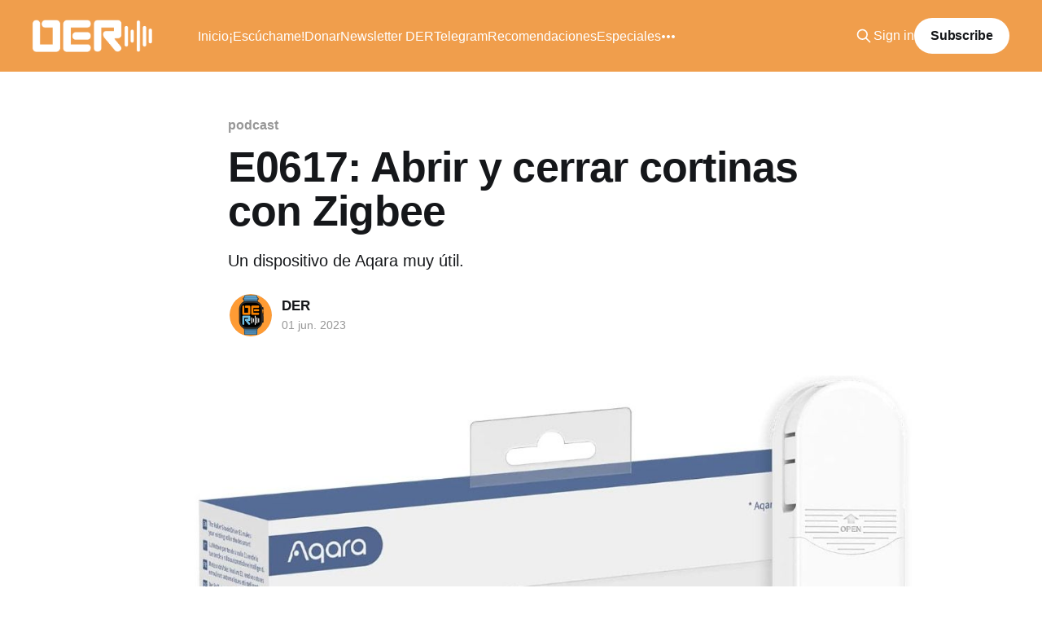

--- FILE ---
content_type: text/html; charset=utf-8
request_url: https://www.desdeelreloj.com/e0617/
body_size: 5323
content:
<!DOCTYPE html>
<html lang="es" class="auto-color">
<head>

    <title>E0617: Abrir y cerrar cortinas con Zigbee</title>
    <meta charset="utf-8" />
    <meta http-equiv="X-UA-Compatible" content="IE=edge" />
    <meta name="HandheldFriendly" content="True" />
    <meta name="viewport" content="width=device-width, initial-scale=1.0" />
    
    <link rel="preload" as="style" href="/assets/built/screen.css?v=14381822d1" />
    <link rel="preload" as="script" href="/assets/built/casper.js?v=14381822d1" />

    <link rel="stylesheet" type="text/css" href="/assets/built/screen.css?v=14381822d1" />

    <meta name="description" content="Un dispositivo de Aqara muy útil.">
    <link rel="icon" href="https://www.desdeelreloj.com/content/images/size/w256h256/2022/12/_portada-1.png" type="image/png">
    <link rel="canonical" href="https://www.desdeelreloj.com/e0617/">
    <meta name="referrer" content="no-referrer-when-downgrade">
    
    <meta property="og:site_name" content="Desde el Reloj">
    <meta property="og:type" content="article">
    <meta property="og:title" content="E0617: Abrir y cerrar cortinas con Zigbee">
    <meta property="og:description" content="Un dispositivo de Aqara muy útil.">
    <meta property="og:url" content="https://www.desdeelreloj.com/e0617/">
    <meta property="og:image" content="https://www.desdeelreloj.com/content/images/2023/06/ider-0617.jpg">
    <meta property="article:published_time" content="2023-06-01T18:00:00.000Z">
    <meta property="article:modified_time" content="2023-06-02T09:18:11.000Z">
    <meta property="article:tag" content="podcast">
    <meta property="article:tag" content="Domótica">
    
    <meta name="twitter:card" content="summary_large_image">
    <meta name="twitter:title" content="E0617: Abrir y cerrar cortinas con Zigbee">
    <meta name="twitter:description" content="Un dispositivo de Aqara muy útil.">
    <meta name="twitter:url" content="https://www.desdeelreloj.com/e0617/">
    <meta name="twitter:image" content="https://www.desdeelreloj.com/content/images/2023/06/ider-0617.jpg">
    <meta name="twitter:label1" content="Written by">
    <meta name="twitter:data1" content="DER">
    <meta name="twitter:label2" content="Filed under">
    <meta name="twitter:data2" content="podcast, Domótica">
    <meta property="og:image:width" content="1200">
    <meta property="og:image:height" content="643">
    
    <script type="application/ld+json">
{
    "@context": "https://schema.org",
    "@type": "Article",
    "publisher": {
        "@type": "Organization",
        "name": "Desde el Reloj",
        "url": "https://www.desdeelreloj.com/",
        "logo": {
            "@type": "ImageObject",
            "url": "https://www.desdeelreloj.com/content/images/2022/12/DER-Letrasminfin.png"
        }
    },
    "author": {
        "@type": "Person",
        "name": "DER",
        "image": {
            "@type": "ImageObject",
            "url": "https://www.desdeelreloj.com/content/images/2022/12/_portada.png",
            "width": 1200,
            "height": 1200
        },
        "url": "https://www.desdeelreloj.com/author/der/",
        "sameAs": [
            "https://www.desdeelreloj.com/",
            "https://mas.to/@desdeelreloj",
            "https://www.youtube.com/@desdeelreloj"
        ]
    },
    "headline": "E0617: Abrir y cerrar cortinas con Zigbee",
    "url": "https://www.desdeelreloj.com/e0617/",
    "datePublished": "2023-06-01T18:00:00.000Z",
    "dateModified": "2023-06-02T09:18:11.000Z",
    "image": {
        "@type": "ImageObject",
        "url": "https://www.desdeelreloj.com/content/images/2023/06/ider-0617.jpg",
        "width": 1200,
        "height": 643
    },
    "keywords": "podcast, Domótica",
    "description": "Un dispositivo de Aqara muy útil.",
    "mainEntityOfPage": "https://www.desdeelreloj.com/e0617/"
}
    </script>

    <meta name="generator" content="Ghost 6.11">
    <link rel="alternate" type="application/rss+xml" title="Desde el Reloj" href="https://www.desdeelreloj.com/rss/">
    <script defer src="https://cdn.jsdelivr.net/ghost/portal@~2.56/umd/portal.min.js" data-i18n="true" data-ghost="https://www.desdeelreloj.com/" data-key="0d8ec4d97352031ecadeea20d1" data-api="https://www.desdeelreloj.com/ghost/api/content/" data-locale="es" crossorigin="anonymous"></script><style id="gh-members-styles">.gh-post-upgrade-cta-content,
.gh-post-upgrade-cta {
    display: flex;
    flex-direction: column;
    align-items: center;
    font-family: -apple-system, BlinkMacSystemFont, 'Segoe UI', Roboto, Oxygen, Ubuntu, Cantarell, 'Open Sans', 'Helvetica Neue', sans-serif;
    text-align: center;
    width: 100%;
    color: #ffffff;
    font-size: 16px;
}

.gh-post-upgrade-cta-content {
    border-radius: 8px;
    padding: 40px 4vw;
}

.gh-post-upgrade-cta h2 {
    color: #ffffff;
    font-size: 28px;
    letter-spacing: -0.2px;
    margin: 0;
    padding: 0;
}

.gh-post-upgrade-cta p {
    margin: 20px 0 0;
    padding: 0;
}

.gh-post-upgrade-cta small {
    font-size: 16px;
    letter-spacing: -0.2px;
}

.gh-post-upgrade-cta a {
    color: #ffffff;
    cursor: pointer;
    font-weight: 500;
    box-shadow: none;
    text-decoration: underline;
}

.gh-post-upgrade-cta a:hover {
    color: #ffffff;
    opacity: 0.8;
    box-shadow: none;
    text-decoration: underline;
}

.gh-post-upgrade-cta a.gh-btn {
    display: block;
    background: #ffffff;
    text-decoration: none;
    margin: 28px 0 0;
    padding: 8px 18px;
    border-radius: 4px;
    font-size: 16px;
    font-weight: 600;
}

.gh-post-upgrade-cta a.gh-btn:hover {
    opacity: 0.92;
}</style><script async src="https://js.stripe.com/v3/"></script>
    <script defer src="https://cdn.jsdelivr.net/ghost/sodo-search@~1.8/umd/sodo-search.min.js" data-key="0d8ec4d97352031ecadeea20d1" data-styles="https://cdn.jsdelivr.net/ghost/sodo-search@~1.8/umd/main.css" data-sodo-search="https://www.desdeelreloj.com/" data-locale="es" crossorigin="anonymous"></script>
    
    <link href="https://www.desdeelreloj.com/webmentions/receive/" rel="webmention">
    <script defer src="/public/cards.min.js?v=14381822d1"></script>
    <link rel="stylesheet" type="text/css" href="/public/cards.min.css?v=14381822d1">
    <script defer src="/public/comment-counts.min.js?v=14381822d1" data-ghost-comments-counts-api="https://www.desdeelreloj.com/members/api/comments/counts/"></script>
    <script defer src="/public/member-attribution.min.js?v=14381822d1"></script><style>:root {--ghost-accent-color: #F09E4C;}</style>
    <script defer src="https://umami.vidalpascual.net/vidal" data-website-id="db88dceb-1ed9-4a6a-a09e-7129ac22f623"></script>
<meta name="fediverse:creator" content="@vidalpascual@mas.to" />
<meta name='impact-site-verification' value='7c66b4b4-de8d-4fcb-a064-2de13bd2b328'>

</head>
<body class="post-template tag-podcast tag-domotica is-head-left-logo has-cover">
<div class="viewport">

    <header id="gh-head" class="gh-head outer">
        <div class="gh-head-inner inner">
            <div class="gh-head-brand">
                <a class="gh-head-logo" href="https://www.desdeelreloj.com">
                        <img src="https://www.desdeelreloj.com/content/images/2022/12/DER-Letrasminfin.png" alt="Desde el Reloj">
                </a>
                <button class="gh-search gh-icon-btn" aria-label="Search this site" data-ghost-search><svg xmlns="http://www.w3.org/2000/svg" fill="none" viewBox="0 0 24 24" stroke="currentColor" stroke-width="2" width="20" height="20"><path stroke-linecap="round" stroke-linejoin="round" d="M21 21l-6-6m2-5a7 7 0 11-14 0 7 7 0 0114 0z"></path></svg></button>
                <button class="gh-burger" aria-label="Main Menu"></button>
            </div>

            <nav class="gh-head-menu">
                <ul class="nav">
    <li class="nav-inicio"><a href="https://www.desdeelreloj.com/">Inicio</a></li>
    <li class="nav-escuchame"><a href="https://www.desdeelreloj.com/escuchame/">¡Escúchame!</a></li>
    <li class="nav-donar"><a href="https://www.desdeelreloj.com/#/portal/support">Donar</a></li>
    <li class="nav-newsletter-der"><a href="https://vipa.link/dec">Newsletter DER</a></li>
    <li class="nav-telegram"><a href="https://vipa.link/tg_der">Telegram</a></li>
    <li class="nav-recomendaciones"><a href="https://www.desdeelreloj.com/recomendaciones/">Recomendaciones</a></li>
    <li class="nav-especiales"><a href="https://www.desdeelreloj.com/especiales/">Especiales</a></li>
    <li class="nav-colaboraciones"><a href="https://www.desdeelreloj.com/colaboraciones/">Colaboraciones</a></li>
    <li class="nav-domotica"><a href="https://www.desdeelreloj.com/tag/domotica/">Domótica</a></li>
    <li class="nav-estadisticas"><a href="https://vipa.link/derstats">Estadísticas</a></li>
</ul>

            </nav>

            <div class="gh-head-actions">
                    <button class="gh-search gh-icon-btn" aria-label="Search this site" data-ghost-search><svg xmlns="http://www.w3.org/2000/svg" fill="none" viewBox="0 0 24 24" stroke="currentColor" stroke-width="2" width="20" height="20"><path stroke-linecap="round" stroke-linejoin="round" d="M21 21l-6-6m2-5a7 7 0 11-14 0 7 7 0 0114 0z"></path></svg></button>
                    <div class="gh-head-members">
                                <a class="gh-head-link" href="#/portal/signin" data-portal="signin">Sign in</a>
                                <a class="gh-head-button" href="#/portal/signup" data-portal="signup">Subscribe</a>
                    </div>
            </div>
        </div>
    </header>

    <div class="site-content">
        



<main id="site-main" class="site-main">
<article class="article post tag-podcast tag-domotica ">

    <header class="article-header gh-canvas">

        <div class="article-tag post-card-tags">
                <span class="post-card-primary-tag">
                    <a href="/tag/podcast/">podcast</a>
                </span>
        </div>

        <h1 class="article-title">E0617: Abrir y cerrar cortinas con Zigbee</h1>

            <p class="article-excerpt">Un dispositivo de Aqara muy útil.</p>

        <div class="article-byline">
        <section class="article-byline-content">

            <ul class="author-list instapaper_ignore">
                <li class="author-list-item">
                    <a href="/author/der/" class="author-avatar" aria-label="Read more of DER">
                        <img class="author-profile-image" src="/content/images/size/w100/2022/12/_portada.png" alt="DER" />
                    </a>
                </li>
            </ul>

            <div class="article-byline-meta">
                <h4 class="author-name"><a href="/author/der/">DER</a></h4>
                <div class="byline-meta-content">
                    <time class="byline-meta-date" datetime="2023-06-01">01 jun. 2023</time>
                </div>
            </div>

        </section>
        </div>

            <figure class="article-image">
                <img
                    srcset="/content/images/size/w300/2023/06/ider-0617.jpg 300w,
                            /content/images/size/w600/2023/06/ider-0617.jpg 600w,
                            /content/images/size/w1000/2023/06/ider-0617.jpg 1000w,
                            /content/images/size/w2000/2023/06/ider-0617.jpg 2000w"
                    sizes="(min-width: 1400px) 1400px, 92vw"
                    src="/content/images/size/w2000/2023/06/ider-0617.jpg"
                    alt="E0617: Abrir y cerrar cortinas con Zigbee"
                />
            </figure>

    </header>

    <section class="gh-content gh-canvas">
        <p>El Aqara Roller Shade Driver E1 ha sido el dispositivo ideal para poder abrir y cerrar las cortinas de casa de forma domótica. Se trata de un cacharro alimentado por batería y que se agarra a la cuerda que abre y cierra las cortinas. Mi experiencia es muy buena.</p><ul><li><a href="https://vipa.link/rollere1?ref=desdeelreloj.com">Comprar Aqara Roller Shade Driver E1 en Amazon</a></li><li><a href="https://www.aqara.com/eu/product/roller-shade-driver-e1?ref=desdeelreloj.com">Web oficial</a></li></ul><!--kg-card-begin: html--><div style="text-align:center;"><audio controls><source src="https://p.podderapp.com/5902686414/op3.dev/e,pg=57f168d7-4ec7-5bb0-8433-c10afab8b1b4/dts.podtrac.com/redirect.mp3/files.vidalpascual.net/podcast/der/DER-E0617.mp3" type="audio/mp3">Navegador no compatible con este audio</audio></div><!--kg-card-end: html--><!--kg-card-begin: html--><div style="text-align:center;"><iframe id="embedPlayer" src="https://embed.podcasts.apple.com/es/podcast/abrir-y-cerrar-cortinas-con-zigbee/id1534846873?i=1000615400683&amp;itsct=podcast_box_player&amp;itscg=30200&amp;ls=1&amp;theme=auto" height="175px" frameborder="0" sandbox="allow-forms allow-popups allow-same-origin allow-scripts allow-top-navigation-by-user-activation" allow="autoplay *; encrypted-media *; clipboard-write" style="width: 100%; max-width: 660px; overflow: hidden; border-radius: 10px; transform: translateZ(0px); animation: 2s 6 loading-indicator; background-color: rgb(228, 228, 228);"></iframe></div><!--kg-card-end: html-->
    </section>

        <section class="article-comments gh-canvas">
            
        <script defer src="https://cdn.jsdelivr.net/ghost/comments-ui@~1.3/umd/comments-ui.min.js" data-locale="es" data-ghost-comments="https://www.desdeelreloj.com/" data-api="https://www.desdeelreloj.com/ghost/api/content/" data-admin="https://www.desdeelreloj.com/ghost/" data-key="0d8ec4d97352031ecadeea20d1" data-title="null" data-count="true" data-post-id="6479af7046635200012ec240" data-color-scheme="auto" data-avatar-saturation="60" data-accent-color="#F09E4C" data-comments-enabled="all" data-publication="Desde el Reloj" crossorigin="anonymous"></script>
    
        </section>

</article>
</main>




            <aside class="read-more-wrap outer">
                <div class="read-more inner">
                        
<article class="post-card post">

    <a class="post-card-image-link" href="/e1255/">

        <img class="post-card-image"
            srcset="/content/images/size/w300/2026/01/ider-1255.jpg 300w,
                    /content/images/size/w600/2026/01/ider-1255.jpg 600w,
                    /content/images/size/w1000/2026/01/ider-1255.jpg 1000w,
                    /content/images/size/w2000/2026/01/ider-1255.jpg 2000w"
            sizes="(max-width: 1000px) 400px, 800px"
            src="/content/images/size/w600/2026/01/ider-1255.jpg"
            alt="Mi NAS casero: Estrategia de backups"
            loading="lazy"
        />


    </a>

    <div class="post-card-content">

        <a class="post-card-content-link" href="/e1255/">
            <header class="post-card-header">
                <div class="post-card-tags">
                </div>
                <h2 class="post-card-title">
                    Mi NAS casero: Estrategia de backups
                </h2>
            </header>
                <div class="post-card-excerpt">Último episodio sobre mi nuevo NAS DIY.</div>
        </a>

        <footer class="post-card-meta">
            <time class="post-card-meta-date" datetime="2026-01-23">23 ene. 2026</time>
                <script
    data-ghost-comment-count="6973aa42c1fe9f0001b802b9"
    data-ghost-comment-count-empty=""
    data-ghost-comment-count-singular="comment"
    data-ghost-comment-count-plural="comments"
    data-ghost-comment-count-tag="span"
    data-ghost-comment-count-class-name=""
    data-ghost-comment-count-autowrap="true"
>
</script>
        </footer>

    </div>

</article>
                        
<article class="post-card post">

    <a class="post-card-image-link" href="/e1254/">

        <img class="post-card-image"
            srcset="/content/images/size/w300/2026/01/ider-1254.jpg 300w,
                    /content/images/size/w600/2026/01/ider-1254.jpg 600w,
                    /content/images/size/w1000/2026/01/ider-1254.jpg 1000w,
                    /content/images/size/w2000/2026/01/ider-1254.jpg 2000w"
            sizes="(max-width: 1000px) 400px, 800px"
            src="/content/images/size/w600/2026/01/ider-1254.jpg"
            alt="Netatmo renueva su mítico termostato"
            loading="lazy"
        />


    </a>

    <div class="post-card-content">

        <a class="post-card-content-link" href="/e1254/">
            <header class="post-card-header">
                <div class="post-card-tags">
                </div>
                <h2 class="post-card-title">
                    Netatmo renueva su mítico termostato
                </h2>
            </header>
                <div class="post-card-excerpt">Un cambio muy minimalista.</div>
        </a>

        <footer class="post-card-meta">
            <time class="post-card-meta-date" datetime="2026-01-22">22 ene. 2026</time>
                <span class="post-card-meta-length">2 min read</span>
                <script
    data-ghost-comment-count="69720503c1fe9f0001b802a5"
    data-ghost-comment-count-empty=""
    data-ghost-comment-count-singular="comment"
    data-ghost-comment-count-plural="comments"
    data-ghost-comment-count-tag="span"
    data-ghost-comment-count-class-name=""
    data-ghost-comment-count-autowrap="true"
>
</script>
        </footer>

    </div>

</article>
                        
<article class="post-card post">

    <a class="post-card-image-link" href="/e1253/">

        <img class="post-card-image"
            srcset="/content/images/size/w300/2026/01/ider-1253.jpg 300w,
                    /content/images/size/w600/2026/01/ider-1253.jpg 600w,
                    /content/images/size/w1000/2026/01/ider-1253.jpg 1000w,
                    /content/images/size/w2000/2026/01/ider-1253.jpg 2000w"
            sizes="(max-width: 1000px) 400px, 800px"
            src="/content/images/size/w600/2026/01/ider-1253.jpg"
            alt="GTMedia V9 Prime para ver el satélite"
            loading="lazy"
        />


    </a>

    <div class="post-card-content">

        <a class="post-card-content-link" href="/e1253/">
            <header class="post-card-header">
                <div class="post-card-tags">
                </div>
                <h2 class="post-card-title">
                    GTMedia V9 Prime para ver el satélite
                </h2>
            </header>
                <div class="post-card-excerpt">Un poco cansado del IPTV.</div>
        </a>

        <footer class="post-card-meta">
            <time class="post-card-meta-date" datetime="2026-01-21">21 ene. 2026</time>
                <script
    data-ghost-comment-count="69706b8cc1fe9f0001b8028e"
    data-ghost-comment-count-empty=""
    data-ghost-comment-count-singular="comment"
    data-ghost-comment-count-plural="comments"
    data-ghost-comment-count-tag="span"
    data-ghost-comment-count-class-name=""
    data-ghost-comment-count-autowrap="true"
>
</script>
        </footer>

    </div>

</article>
                </div>
            </aside>



    </div>

    <footer class="site-footer outer">
        <div class="inner">
            <section class="copyright"><a href="https://www.desdeelreloj.com">Desde el Reloj</a> &copy; 2026</section>
            <nav class="site-footer-nav">
                <ul class="nav">
    <li class="nav-twitter"><a href="https://twitter.com/desdeelreloj">Twitter</a></li>
    <li class="nav-mastodon"><a href="https://mas.to/@desdeelreloj">Mastodon</a></li>
</ul>

            </nav>
            <div class="gh-powered-by"><a href="https://ghost.org/" target="_blank" rel="noopener">Powered by Ghost</a></div>
        </div>
    </footer>

</div>

    <div class="pswp" tabindex="-1" role="dialog" aria-hidden="true">
    <div class="pswp__bg"></div>

    <div class="pswp__scroll-wrap">
        <div class="pswp__container">
            <div class="pswp__item"></div>
            <div class="pswp__item"></div>
            <div class="pswp__item"></div>
        </div>

        <div class="pswp__ui pswp__ui--hidden">
            <div class="pswp__top-bar">
                <div class="pswp__counter"></div>

                <button class="pswp__button pswp__button--close" title="Close (Esc)"></button>
                <button class="pswp__button pswp__button--share" title="Share"></button>
                <button class="pswp__button pswp__button--fs" title="Toggle fullscreen"></button>
                <button class="pswp__button pswp__button--zoom" title="Zoom in/out"></button>

                <div class="pswp__preloader">
                    <div class="pswp__preloader__icn">
                        <div class="pswp__preloader__cut">
                            <div class="pswp__preloader__donut"></div>
                        </div>
                    </div>
                </div>
            </div>

            <div class="pswp__share-modal pswp__share-modal--hidden pswp__single-tap">
                <div class="pswp__share-tooltip"></div>
            </div>

            <button class="pswp__button pswp__button--arrow--left" title="Previous (arrow left)"></button>
            <button class="pswp__button pswp__button--arrow--right" title="Next (arrow right)"></button>

            <div class="pswp__caption">
                <div class="pswp__caption__center"></div>
            </div>
        </div>
    </div>
</div>
<script
    src="https://code.jquery.com/jquery-3.5.1.min.js"
    integrity="sha256-9/aliU8dGd2tb6OSsuzixeV4y/faTqgFtohetphbbj0="
    crossorigin="anonymous">
</script>
<script src="/assets/built/casper.js?v=14381822d1"></script>
<script>
$(document).ready(function () {
    // Mobile Menu Trigger
    $('.gh-burger').click(function () {
        $('body').toggleClass('gh-head-open');
    });
    // FitVids - Makes video embeds responsive
    $(".gh-content").fitVids();
});
</script>

<a rel="me" href="https://mas.to/@vidalpascual"></a>
<a rel="me" href="https://mas.to/@desdeelreloj"></a>

</body>
</html>
